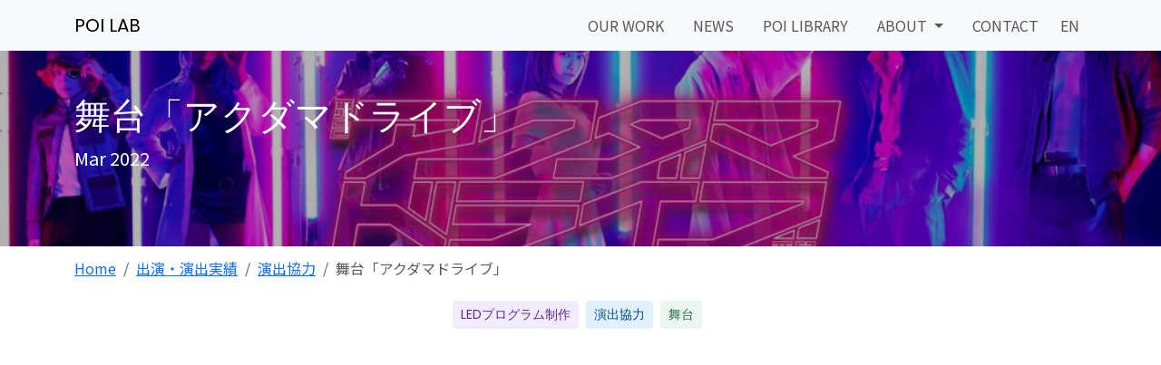

--- FILE ---
content_type: text/html
request_url: https://www.poi-lab.com/2022/03/akudamadrive.html
body_size: 7974
content:
</mt:If>




<!DOCTYPE html>
<html lang="ja-JP">
<head>
<meta charset="UTF-8">
<meta name="robots" content="index,follow">
<title>舞台「アクダマドライブ」 | ポイラボ - POI LAB</title>
<meta name="viewport" content="width=device-width, initial-scale=1">
<meta name="description" content="処刑課のビーム十手の機材協力、および専用のプログラムを作成いたしました。 ／ 舞...">


<link rel="alternate" hreflang="ja" href="https://www.poi-lab.com/2022/03/akudamadrive.html" />
<link rel="alternate" hreflang="en" href="https://www.poi-lab.com/en/000864akudamadrive.html" />


<link rel="alternate" hreflang="x-default" href="https://www.poi-lab.com/en/">
<link rel="canonical" href="https://www.poi-lab.com/2022/03/akudamadrive.html" />
<link rel="icon" href="https://www.poi-lab.com/image/favicon.ico" type="image/x-icon">

<!-- Google Fontsの例：英語にPoppins、日本語にNoto Sans JP -->
<!-- Google Fonts 事前接続 -->
<link rel="preconnect" href="https://fonts.googleapis.com">
<link rel="preconnect" href="https://fonts.gstatic.com" crossorigin="anonymous">

<!-- Google Fonts 本体読み込み -->
<!-- 修正後：display=swapを確実に有効に -->
<link rel="stylesheet" href="https://fonts.googleapis.com/css2?family=Noto+Sans+JP:wght@400;700&family=Poppins:wght@400;600&display=swap">



<!-- Bootstrap Preload（最適化用） -->
<link rel="preload" as="style" href="https://cdn.jsdelivr.net/npm/bootstrap@5.3.3/dist/css/bootstrap.min.css">
<link rel="stylesheet" href="https://cdn.jsdelivr.net/npm/bootstrap@5.3.3/dist/css/bootstrap.min.css" media="all">



<!-- 自作CSSは inline critical CSS or Preload検討 -->
<link rel="preload" as="style" href="https://www.poi-lab.com/css/custom_for_mt.css">
<link rel="stylesheet" href="https://www.poi-lab.com/css/custom_for_mt.css" media="all">

<link rel="preload" as="style" href="https://www.poi-lab.com/css/yuta.css">
<link rel="stylesheet" href="https://www.poi-lab.com/css/yuta.css" media="all">


<!-- ▼OGP -->
<meta property="og:site_name" content="POI LAB">
<meta property="og:type" content="article">
<meta property="og:title" content="舞台「アクダマドライブ」 | ポイラボ - POI LAB">
<meta property="og:description" content="処刑課のビーム十手の機材協力、および専用のプログラムを作成いたしました。 ／ 舞...">
<meta property="og:image" content="https://www.poi-lab.com/assets_c/2022/04/akudamatop-thumb-1200xauto-2141.jpg">
<meta property="og:url" content="https://www.poi-lab.com/2022/03/akudamadrive.html">
<!-- ▼Twitter Card -->
<meta name="twitter:card" content="summary_large_image">
<meta name="twitter:title" content="舞台「アクダマドライブ」 | ポイラボ - POI LAB">
<meta name="twitter:description" content="処刑課のビーム十手の機材協力、および専用のプログラムを作成いたしました。 ／ 舞...">
<meta name="twitter:image" content="https://www.poi-lab.com/assets_c/2022/04/akudamatop-thumb-1200xauto-2141.jpg">
<meta name="twitter:site" content="@POI_LAB">

<!-- JSON -->
<!-- 記事 -->
<script type="application/ld+json">
{
  "@context": "https://schema.org",
  "@type": "Article",
  "headline": "舞台「アクダマドライブ」",
  "datePublished": "2022-03-10T20:24:57+09:00",
  "dateModified": "2025-06-13T23:01:53+09:00",
  "identifier": {
  "@type": "PropertyValue",
  "propertyID": "POI-LAB Article Entry ID",
  "value": "864"
},
  "author": {
    "@type": "Person",
    "name": "Yuta",
    "url": "https://www.poi-lab.com/member/performer/yuta.html",
    "sameAs": [
    "https://www.instagram.com/yutapoi/",
    "https://x.com/yutapoi",
    "https://www.youtube.com/channel/UCNVV1dVXs3IFK17MoDToiiA"
    ]
  },
  "mainEntityOfPage": {
    "@type": "WebPage",
    "@id": "https://www.poi-lab.com/2022/03/akudamadrive.html"
  },
  "publisher": {
    "@type": "Organization",
    "name": "POI LAB",
    "logo": {
    "@type": "ImageObject",
    "url": "https://www.poi-lab.com/image/poilab-ogp.jpg"
  },
    "url": "https://www.poi-lab.com/"
  },
 
"video": {
  "@type": "VideoObject",
  "name": "舞台「アクダマドライブ」",
  "uploadDate": "2022-03-10T20:24:57+09:00",
  "url": "https://www.youtube.com/watch?v=Ztef8ucBA88",
  "embedUrl": "https://www.youtube.com/embed/Ztef8ucBA88",
  "description": "処刑課のビーム十手の機材協力、および専用のプログラムを作成いたしました。 ／ 舞...",
  "thumbnailUrl": "https://img.youtube.com/vi/Ztef8ucBA88/maxresdefault.jpg"
},

  "image": {
    "@type": "ImageObject",
    "url": "https://www.poi-lab.com/assets_c/2022/04/akudamatop-thumb-1200xauto-2141.jpg"  },
  "articleBody": "処刑課のビーム十手の機材協力、および専用のプログラムを作成いたしました。 ／ 舞...",
  "inLanguage": "ja"
}
</script>














<!-- ▼JSON パンくず -->

<script type="application/ld+json">
{
  "@context": "https://schema.org",
  "@type": "BreadcrumbList",
  "itemListElement": [
    {
      "@type": "ListItem",
      "position": 1,
      "name": "Home",
      "item": "https://www.poi-lab.com/"
    },
    
    {
      "@type": "ListItem",
      "position": 2,
      "name": "出演・演出実績",
      "item": "https://www.poi-lab.com/works/"
    },
    {
      "@type": "ListItem",
      "position": 3,
      "name": "演出協力",
      "item": "https://www.poi-lab.com/works/direction/"
    },
  {
      "@type": "ListItem",
      "position": 4,
      "name": "舞台「アクダマドライブ」",
      "item": "https://www.poi-lab.com/2022/03/akudamadrive.html"
    }
  ]
}
</script>
<!-- //▲JSON パンくず -->







<script src="https://kit.fontawesome.com/980b21d807.js" crossorigin="anonymous"></script>
<script
  src="https://code.jquery.com/jquery-3.7.1.min.js"
  integrity="sha256-/JqT3SQfawRcv/BIHPThkBvs0OEvtFFmqPF/lYI/Cxo="
  crossorigin="anonymous"></script>



<!-- Google tag (gtag.js) -->
<script async src="https://www.googletagmanager.com/gtag/js?id=G-KM8YZNKXZY"></script>
<script>
  window.dataLayer = window.dataLayer || [];
  function gtag(){dataLayer.push(arguments);}
  gtag('js', new Date());

  gtag('config', 'G-KM8YZNKXZY');
</script>
</head>

<body id="@Style-Bootstarp-for-MT">
<header id="pagetopjump">
<nav class="navbar navbar-expand-lg navbar-light bg-light">
<div class="container d-flex justify-content-between">
  <a class="navbar-brand" href="https://www.poi-lab.com/" title="ポイラボ | POILAB">POI LAB</a>
  <button type="button" class="navbar-toggler" data-bs-toggle="collapse" data-bs-target="#Navbar" aria-controls="Navbar" aria-expanded="false" aria-label="ナビゲーションの切替">
    <span class="navbar-toggler-icon"></span>
  </button>

<div class="collapse navbar-collapse" id="Navbar">
    <ul class="navbar-nav ml-auto ms-auto float-right">
		<li class="nav-item mx-2"><a class="nav-link" href="https://www.poi-lab.com/works/" title="出演・演出実績">OUR WORK</a></li>				    
		<li class="nav-item mx-2"><a class="nav-link" href="https://www.poi-lab.com/blog/" title="ブログ">NEWS</a></li>	    
		<li class="nav-item mx-2"><a class="nav-link" href="https://www.poi-lab.com/poi-library/" title="ポイライブラリ">POI LIBRARY</a></li>
      <li class="nav-item dropdown mx-2">
        <a href="#" class="nav-link dropdown-toggle" id="navbarDropdown" role="button" data-bs-toggle="dropdown" aria-haspopup="true" aria-expanded="false">
          ABOUT
        </a>
      
        <div class="dropdown-menu" aria-labelledby="navbarDropdown">		
          <a class="dropdown-item" href="https://www.poi-lab.com/about/poilab.html" title="ポイラボ">ポイラボ</a>
        
		  <a class="dropdown-item" href="https://www.poi-lab.com/poilabmembers.html" title="Member">メンバー</a>
            <hr class="dropdown-divider">
        
		  <a class="dropdown-item" href="https://www.poi-lab.com/poi-library/about-visualpoi.html" title="ビジュアルポイ・グラフィックポイとは">ビジュアルポイとは？</a>
          <a class="dropdown-item" href="https://www.poi-lab.com/poibasictutorials/" title="ポイの回し方">ポイの回し方</a>
            <hr class="dropdown-divider">
        <a class="dropdown-item" href="https://www.poi-lab.com/about/perfrormance.html" title="出演概要">出演・協力依頼 概要</a>	
		  <a class="dropdown-item" href="https://www.poi-lab.com/faq/" title="よくあるご質問">FAQ</a>	
        <hr />
        
    <form class="d-flex align-items-center my-2 my-lg-0 dropdown-item" method="get" action="https://www.poi-lab.com/0tmppoilabAd201512/mt-search.cgi">

        <input type="hidden" name="IncludeBlogs" value="1" />

        <input type="hidden" name="limit" value="20" />
    <input type="search" class="form-control mr-sm-2 me-sm-2 query form-control-sm" name="search" placeholder="検索..." aria-label="検索..." value="" />
		<button type="submit" class="btn btn-sm btn-outline-secondary my-2 my-sm-0"><i class="fa fa-search" aria-hidden="true"></i></button>
    </form>
        <hr />
		  <a class="dropdown-item" href="https://www.poi-studio.net/" title="ポイスタジオ">POI STUDIO</a>	
        </div>
      </li>
		<li class="nav-item mx-2"><a class="nav-link" href="https://www.poi-lab.com/contact.html" title="お問いあわせ">CONTACT</a></li>
      <li class="nav-item">
        <a class="nav-link" href="https://www.poi-lab.com/en/000864akudamadrive.html" title="English">EN</a>
      </li>
    </ul>
  </div>



<!-- /.navbar-collapse -->
</div>
</nav>

</header>



<div class="jumbotron jumbotron-fluid bg-light py-4 px-2 py-sm-5 px-sm-5 mb-1" style="background-image:url(https://www.poi-lab.com/assets_c/2022/04/akudamatop-thumb-1000xauto-2141.jpg)">
  <div class="container">
    <h1 class="text-white" id="jambo-entrytitle">舞台「アクダマドライブ」</h1>
    <p class="lead text-white"><time datetime="2022-03-10T20:24:57+09:00" class="updated published dt-published" itemprop="datePublished">Mar 2022</time></p>
</div><!-- /.container -->
</div><!-- /.jumbotron --><!-- /.container -->



<main role="main">


<div class="container indexmargintop poimainindex" id="main-contents"> 




<!-- メインコンテンツスタート -->
<div class="row">
<!--メインカラム-->
<div class="col-md-12">









<!--/からっぽ-->


<nav aria-label="パンくずリスト" class="my-2">
<ol class="breadcrumb mb-1 mt-2">
<!-- Home -->


<li class="breadcrumb-item"><a href="https://www.poi-lab.com/">Home</a></li>
  
    <!-- カテゴリー -->

<li class="breadcrumb-item" ><a href="https://www.poi-lab.com/works/">出演・演出実績</a></li>

<li class="breadcrumb-item" ><a href="https://www.poi-lab.com/works/direction/">演出協力</a></li>

    <!-- タイトル（リンクなし） -->
<li class="breadcrumb-item active" aria-current="page">舞台「アクダマドライブ」</li>
</ol>
</nav>







<article id="entry-864" class="blog-post entry entry-asset asset hentry h-entry">

<div class="entrycategories_list my-4 d-flex justify-content-center">


<a class="btn btn-groupC btn-sm me-2 mr-2" role="button" href="https://www.poi-lab.com/works/led-program-creation/">LEDプログラム制作</a>



<a class="btn btn-groupA btn-sm me-2 mr-2" role="button" href="https://www.poi-lab.com/works/direction/">演出協力</a>



<a class="btn btn-groupB btn-sm me-2 mr-2" role="button" href="https://www.poi-lab.com/works/Stage/">舞台</a>


</div>

<!-- 16:9 aspect ratio -->
<div class="embed-responsive embed-responsive-16by9 mb-3 ratio ratio-16x9">
<iframe src="https://www.youtube.com/embed/Ztef8ucBA88" frameborder="0" allowfullscreen class="embed-responsive-item"></iframe>
</div>


<div class="gpt-content">
<div class="d-none">舞台「アクダマドライブ」</div>
<div class="asset-header">

<div class="asset-meta blog-post-meta">
<ul class="asset-meta-list">
<li class="asset-meta-list-item">担当：Yuta</li>




</ul>
<p>関連リンク：<a href="https://akudamadrive-stage.com/">https://akudamadrive-stage.com/</a></p>

<p>会場：品川プリンスホテル ステラボール / COOL JAPAN PARK OSAKA WWホール</p>

</div>
</div>

<div class="asset-body e-content" itemprop="articleBody">
<p>処刑課のビーム十手の機材協力、および専用のプログラムを作成いたしました。</p>
<blockquote class="twitter-tweet">
<p lang="ja" dir="ltr">／ <br />舞台「<a href="https://twitter.com/hashtag/%E3%82%A2%E3%82%AF%E3%83%80%E3%83%9E%E3%83%89%E3%83%A9%E3%82%A4%E3%83%96?src=hash&amp;ref_src=twsrc%5Etfw">#アクダマドライブ</a>」<br />　　ココに注目<br />　　　 小道具編<br />＼ <br /><br />処刑課の皆さんが身につけている<br />「十手」は遠隔で光を操作可能<br />「印籠」はとても細かな装飾が施されております！<br />ぜひ配信で注目してご覧ください<br /><br />配信チケットはこちら<a href="https://t.co/soRIyJdiYE">https://t.co/soRIyJdiYE</a><a href="https://twitter.com/hashtag/%E3%82%A2%E3%82%AF%E3%82%B9%E3%83%86?src=hash&amp;ref_src=twsrc%5Etfw">#アクステ</a> <a href="https://t.co/5YIyXQBUU8">pic.twitter.com/5YIyXQBUU8</a></p>
-- 舞台「アクダマドライブ」 (@akudama_stage) <a href="https://twitter.com/akudama_stage/status/1507963252604796928?ref_src=twsrc%5Etfw">March 27, 2022</a></blockquote>
<p>
<script async="" src="https://platform.twitter.com/widgets.js" charset="utf-8"></script>
</p>


</div>





<h3 class="text-muted my-3">Project Members</h3>
<div class="card-body bg-light my-3">
<p>プログラム：Yuta</p>
</div>





</div>

<div class="my-5 py-5 text-center">

<a class="me-2 p-2 btn btn-lg bg-info text-white" href="https://www.poi-lab.com/contact.html" title="問合せ Contact"><i class="fa fa-envelope-o me-3"></i>お問い合わせ</a>

</div>

<h3 class="mt-5 mb-3">関連ポイ情報</h3>
<div class="row">

<div class="col-sm-3">
<div class="card">
<a href="https://www.poi-lab.com/about/poi/led-poi/visualpoi.html"><img src="https://www.poi-lab.com/assets_c/2021/10/20180130_transportcases_011-1024x732-thumb-600xauto-2001.jpg" class="card-img-top" alt="ビジュアルポイ"></a>
  <div class="card-body">
    <h5 class="card-title">ビジュアルポイ</h5>
  <p class="card-text">空間に画像や文字の軌跡を浮かび上がらせることができる、プログラム可能なLED ポ...</p>
  

    <a href="http://www.poi-shop.com/products/detail/18" class="btn btn-primary" target="_blank" rel="noopener"><i class="fas fa-external-link-alt"></i> POI SHOPへ</a>

</div>
</div>
</div>









</div>





<div class="my-2">
<ul class="list-inline entry-tags mb-1 main-entry-relatedlinks">
<li class="list-inline-item"><a href="javascript:void(0)" onclick="location.href='https://www.poi-lab.com/0tmppoilabAd201512/mt-search.cgi?IncludeBlogs=1&amp;tag=S-SIZE&amp;limit=20&amp;blog_id=1';return false;" rel="tag" class="btn btn-sm br-1 mb-2" role="button"><i class="fa fa-hashtag" aria-hidden="true"></i> S-SIZE</a></li><li class="list-inline-item"><a href="javascript:void(0)" onclick="location.href='https://www.poi-lab.com/0tmppoilabAd201512/mt-search.cgi?IncludeBlogs=1&amp;tag=visualpoi&amp;limit=20&amp;blog_id=1';return false;" rel="tag" class="btn btn-sm br-1 mb-2" role="button"><i class="fa fa-hashtag" aria-hidden="true"></i> visualpoi</a></li><li class="list-inline-item"><a href="javascript:void(0)" onclick="location.href='https://www.poi-lab.com/0tmppoilabAd201512/mt-search.cgi?IncludeBlogs=1&amp;tag=yuta&amp;limit=20&amp;blog_id=1';return false;" rel="tag" class="btn btn-sm br-1 mb-2" role="button"><i class="fa fa-hashtag" aria-hidden="true"></i> yuta</a></li><li class="list-inline-item"><a href="javascript:void(0)" onclick="location.href='https://www.poi-lab.com/0tmppoilabAd201512/mt-search.cgi?IncludeBlogs=1&amp;tag=%E8%8A%B8%E8%83%BD&amp;limit=20&amp;blog_id=1';return false;" rel="tag" class="btn btn-sm br-1 mb-2" role="button"><i class="fa fa-hashtag" aria-hidden="true"></i> 芸能</a></li>    
</ul>




</div>



<h4 class="mt-5 mb-3">関連記事</h4>
<div class="row worklist"> 


<div class="col-lg-3 col-6 mb-4"><a href="https://www.poi-lab.com/2025/04/pretty-guardian-sailor-moon--the-super-live-uk-usa.html">


  <img class="img-fluid" width="100%" src="https://www.poi-lab.com/assets_c/2025/05/a7e10fa6a86327ce724ddb854a00e0f8ee9d596e-thumb-350xauto-2798.jpg" alt="『Pretty Guardian Sailor Moon』 The Super Live UK・USAツアー｜演出協力" loading="lazy"> 

</a>
          <h5 class="small my-2"><a href="https://www.poi-lab.com/2025/04/pretty-guardian-sailor-moon--the-super-live-uk-usa.html" class="text-muted">『Pretty Guardian Sailor Moon』 The Super Live UK・USAツアー｜演出協力</a></h5>
</div>



<div class="col-lg-3 col-6 mb-4"><a href="https://www.poi-lab.com/2024/11/purohalloweenmagicalfesta.html">



  <img class="img-fluid" width="100%" src="https://www.poi-lab.com/assets_c/2024/11/ec4b932c10e3bb9d69835a065b70d8cab7bdf54e-thumb-350xauto-2522.jpg" alt="サンリオピューロランド　演出協力" loading="lazy"> 


      </a>
          <h5 class="small my-2"><a href="https://www.poi-lab.com/2024/11/purohalloweenmagicalfesta.html" class="text-muted">サンリオピューロランド　演出協力</a></h5>
</div>



<div class="col-lg-3 col-6 mb-4"><a href="https://www.poi-lab.com/2024/06/agkagaijugyou.html">


  <img class="img-fluid" width="100%" src="https://www.poi-lab.com/assets_c/2024/06/atarashigakkou_leaders-thumb-350xauto-2486.jpg" alt="新しい学校のリーダーズ X ポイラボ 共演 @新しい学校のリーダーズの課外授業" loading="lazy"> 

</a>
          <h5 class="small my-2"><a href="https://www.poi-lab.com/2024/06/agkagaijugyou.html" class="text-muted">新しい学校のリーダーズ X ポイラボ 共演 @新しい学校のリーダーズの課外授業</a></h5>
</div>



<div class="col-lg-3 col-6 mb-4"><a href="https://www.poi-lab.com/2024/06/rock-musical-bleacharrancar-the-beginningled.html">


  <img class="img-fluid" width="100%" src="https://www.poi-lab.com/assets_c/2024/06/bleach4x3-thumb-350xauto-2471.jpg" alt="｢ROCK MUSICAL BLEACH｣～Arrancar the Beginning～　LED刀・LED機材 制作・プログラム協力" loading="lazy"> 

</a>
          <h5 class="small my-2"><a href="https://www.poi-lab.com/2024/06/rock-musical-bleacharrancar-the-beginningled.html" class="text-muted">｢ROCK MUSICAL BLEACH｣～Arrancar the Beginning～　LED刀・LED機材 制作・プログラム協力</a></h5>
</div>

  


<div class="col-lg-3 col-6 mb-4"><a href="https://www.poi-lab.com/2025/12/paypaytvcm.html">


  <img class="img-fluid" width="100%" src="https://www.poi-lab.com/assets_c/2025/12/9a2d2d775376e8de9e1c3d164203e76a262a349a-thumb-350xauto-2975.jpg" alt="PayPay「スクラッチくじ」テレビCM｜ビジュアルポイ演出協力・出演" loading="lazy"> 

</a>
          <h5 class="small my-2"><a href="https://www.poi-lab.com/2025/12/paypaytvcm.html" class="text-muted">PayPay「スクラッチくじ」テレビCM｜ビジュアルポイ演出協力・出演</a></h5>
</div>



<div class="col-lg-3 col-6 mb-4"><a href="https://www.poi-lab.com/2025/10/red-bull-tokyo-drift-2025.html">


  <img class="img-fluid" width="100%" src="https://www.poi-lab.com/assets_c/2025/10/Red-Bull-Tokyo-Drift-2025-POILAB-SpecialPerformance-thumb-350xauto-2908.jpg" alt="Red Bull TOKYO DRIFT 2025 |  LED＆ビジュアルポイパフォーマンス" loading="lazy"> 

</a>
          <h5 class="small my-2"><a href="https://www.poi-lab.com/2025/10/red-bull-tokyo-drift-2025.html" class="text-muted">Red Bull TOKYO DRIFT 2025 |  LED＆ビジュアルポイパフォーマンス</a></h5>
</div>





<div class="col-lg-3 col-6 mb-4"><a href="https://www.poi-lab.com/2025/07/ntv-gurunai-gochi-oic-20250703.html">


  <img class="img-fluid" width="100%" src="https://www.poi-lab.com/assets_c/2025/07/gurunai_gochi_oiC-thumb-350xauto-2872.jpg" alt="日テレ「ぐるナイ」～ゴチになります～に出演 | 「おいC！」ビジュアルポイパフォーマンスを披露" loading="lazy"> 

</a>
          <h5 class="small my-2"><a href="https://www.poi-lab.com/2025/07/ntv-gurunai-gochi-oic-20250703.html" class="text-muted">日テレ「ぐるナイ」～ゴチになります～に出演 | 「おいC！」ビジュアルポイパフォーマンスを披露</a></h5>
</div>

  
 </div>



<div class="my-3 text-center">
<p><a href="https://www.poi-lab.com/about/poilab.html" title="ポイラボについて" class="btn btn-outline-secondary mb-2" role="button">ポイラボについて</a> <a href="https://www.poi-lab.com/works/" class="btn btn-outline-secondary mb-2" role="button">過去実績</a> <a href="https://www.poi-lab.com/about/perfrormance.html" class="btn btn-outline-secondary mb-2" role="button">出演・協力概要</a> <a href="https://www.poi-lab.com/faq/" class="btn btn-outline-secondary mb-2" role="button">よくあるご質問</a> <a href="https://www.poi-lab.com/blog/" title="ブログ" class="btn btn-outline-secondary mb-2" role="button">ブログ</a> <a href="https://www.poi-lab.com/videos/" class="btn btn-outline-secondary mb-2" role="button"><i class="fa fa-film"></i> 動画一覧</a> <a href="https://www.poi-lab.com/photoalbum.html" class="btn btn-outline-secondary mb-2" role="button"><i class="fa fa-picture-o"></i> 写真</a></p>
</div>



<a href="https://www.poi-lab.com/0tmppoilabAd201512/mt.cgi?__mode=view&_type=entry&id=864&blog_id=1" target="_blank" class="small"><button class="btn btn-default btn-xs" type="button"><i class="fa fa-edit"></i></button></a>




</article>




</div>
<!--/メインカラム終わり-->
</div>
</div>
<!-- /メインコンテンツ終わり -->









<!--/からっぽ-->

</main>

<footer class="bg-light mt-1 pt-2">
<div class="container">
 <section class="py-4">
    <h2 class="h1-responsive font-weight-bold text-center my-4">連絡先</h2>
  <div class="row">
  
<div class="col-md-12 text-center">
<a class="me-2 p-2 btn btn-outline-info" href="https://www.poi-lab.com/contact.html" title="問合せ Contact">問合せフォーム</a>

  
</div>

<div class="col-md-6 text-center">
<a class="text-reset" href="mailto:contact@poi-lab.com"><i class="fa mt-4 fa-envelope-o fa-2x"></i></a>
                <p><a class="text-reset" href="mailto:contact@poi-lab.com">contact@poi-lab.com</a></p>
</div>
<div class="col-md-6 text-center">
                <i class="fa fa-phone mt-4 fa-2x"></i>
                <p>代表: Yuta Imamura<br />+81 090-7581-9299</p>
</div>      
  
</div>
 
 <div class="mt-4 text-center mb-5">
    <p class="follow-me-icons"><a href="https://www.youtube.com/user/yuta" target="_blank" class="mr-2"><i class="fa fa-youtube fa-2x"></i></a> <a href="https://www.instagram.com/poi_lab/" target="_blank" class="mr-2"><i class="fa fa-instagram fa-2x"></i></a> <a href="https://twitter.com/POI_LAB" class="mr-2"><i class="fa fa-twitter fa-2x"></i></a> <a href="https://www.facebook.com/poilab.jp/" class="mr-2"><i class="fa fa-facebook fa-2x"></i></a></p>
 </div>
    <h5 class="text-center"> Copyright &copy; 2015 - 2025, POI LAB </h5>
</section>
</div>
</footer>				


<!-- JavaScript Bundle with Popper -->
<script src="https://cdn.jsdelivr.net/npm/bootstrap@5.0.2/dist/js/bootstrap.bundle.min.js" integrity="sha384-MrcW6ZMFYlzcLA8Nl+NtUVF0sA7MsXsP1UyJoMp4YLEuNSfAP+JcXn/tWtIaxVXM" crossorigin="anonymous"></script>
  
<script src="https://www.poi-lab.com/js/videomodal.js" ></script>




<!--Smooth Scroll-->
<script charset="utf-8" type="text/javascript">
$(function(){
   $('a[href^="#"]').not(".dropdown-toggle,[data-bs-toggle='modal'],[data-bs-toggle='collapse'],[data-bs-toggle='tab']").click(function(){
     var speed = 500;
     var href= $(this).attr("href");
     var target = $(href == "#" || href == "" ? 'html' : href);
     var position = target.offset().top;
     $("html, body").animate({scrollTop:position}, speed, "swing");
     return false;
   });
 });
</script>  
<!--//Smooth Scroll-->

<!--クリップボード-->
    <script src="https://cdn.jsdelivr.net/clipboard.js/1.5.3/clipboard.min.js"></script>
    <script>
        $(function () {
          var clipboard = new Clipboard('.btn');
        });
    </script>
<!-- Back to top button -->
<button type="button" class="btn btn-info btn-lg btn-floating" id="btn-back-to-top">
<i class="fa fa-angle-up" aria-hidden="true"></i>
</button>




<script>
//Get the button
let mybutton = document.getElementById("btn-back-to-top");

// When the user scrolls down 20px from the top of the document, show the button
window.onscroll = function () {
  scrollFunction();
};

function scrollFunction() {
  if (
    document.body.scrollTop > 20 ||
    document.documentElement.scrollTop > 20
  ) {
    mybutton.style.display = "block";
  } else {
    mybutton.style.display = "none";
  }
}
// When the user clicks on the button, scroll to the top of the document
mybutton.addEventListener("click", backToTop);

function backToTop() {
  document.body.scrollTop = 0;
  document.documentElement.scrollTop = 0;
}
</script>
</body>
</html>



--- FILE ---
content_type: text/css
request_url: https://www.poi-lab.com/css/yuta.css
body_size: 5176
content:
/* たちこまばっち　共通スタイル */
a[class*="badge-"] {
  border: none;
  border-radius: 12px;
  padding: 0.5em 1.2em;
  font-weight: 500;
  transition: 0.2s ease;
  display: inline-flex;
  align-items: center;
  gap: 0.5em;
}

/* Role（青系） */
.btn-groupA {
  background-color: #e0f0ff;
  color: #004c85;
}
.btn-groupA:hover {
  background-color: #cce6ff;
  color: #002f5f;
}

/* Scene（緑系） */
.btn-groupB {
  background-color: #eaf7f0;
  color: #256c46;
}
.btn-groupB:hover {
  background-color: #d0f0e1;
  color: #1d5035;
}

/* Contribution（紫系） */
.btn-groupC {
  background-color: #f3ebff;
  color: #5b2c8b;
}
.btn-groupC:hover {
  background-color: #e5d7ff;
  color: #3f1c66;
}

/* Badge count */
.btn.bg-secondary {
  background-color: #333 !important;
  color: #fff;
  font-size: 0.75em;
  padding: 0.25em 0.6em;
  border-radius: 8px;
}
a.btn .badge {
  display: none;
}
/* 常に表示させたいバッジ */
a.btn .badge.always-visible {
  display: inline-block;
}
a.btn:hover .badge,
a.btn:focus .badge {
  display: inline-block;
}

/*たちこま　企業イベントリスト*/
.event-list-entry {
  border-bottom: 1px dotted #ccc;
  padding-bottom: 0.8em;
}
.event-list-title {
  font-size: 1rem;
}
.event-list-place {
  font-size: 0.9rem;
  margin-top: 0.2em;
}
/*たちこま　カテゴリーフィルタ*/
.category-filter button::after, .expand-button button::after {
  font-family: "Font Awesome 6 Free"; /* 使用しているバージョンに合わせて */
  font-weight: 900; /* solidアイコンなら900、regularは400 */
  margin-left: 0.5em;
}

.category-filter button[aria-expanded="true"]::after, .expand-button button[aria-expanded="true"]::after {
  content: "\f077"; /* fa-chevron-down */
}
.category-filter button[aria-expanded="false"]::after, .expand-button button[aria-expanded="false"]::after {
  content: "\f078"; /* fa-chevron-up */
}
/*modal改善 250710*/
#myphotoModal .modal-dialog {
  max-width: 100%;
  margin: 0 auto;
}

#myphotoModal .modal-content {
  width: fit-content;
  max-width: 90vw; /* 適宜調整 */
  margin: auto;
  background: none;
  border: none;
}

#myphotoModal .modal-body {
  padding: 0;
}

#myphotoModal img#photo {
  display: block;
  max-width: 100%;
  height: auto;
}
/*Category LP*/
.hero-title h1 {
  font-size: 1.2rem;
}
.hero-title .lead {
  font-size: 0.8rem;
}

@media (min-width: 768px) {
  .hero-title h1 {
    font-size: 2.5rem;
  }
  .hero-title .lead {
  font-size: 1.5rem;
}
}
/*タチコマお勧めフォント*/
body {
  font-family: 'Poppins', 'Noto Sans JP', sans-serif;
}
h1, h2, h3, nav, .btn {
  font-family: 'Poppins', sans-serif; /* 英語UIはスタイリッシュに */
}

p, li, .japanese-text {
  font-family: 'Noto Sans JP', sans-serif; /* 日本語はスッキリ美しく */
}


/* CSS Document */
html{
    scroll-behavior: smooth;
}
/*
h1, h2{
	font-family: 'Orbitron', sans-serif;
}
*/
.blog-title{
	margin-top: 10px;
    font-size: 22px;
	color:#7C7C7C
}
.worklist .caption h4 {
	font-size:16px;
}

/*nav*/
.navbar-inverse  {
	background-color: #EDEDED;
	background-repeat: repeat-x;
	border-color: #FFFFFF #FFFFFF #A8A8A8;
  filter: progid:DXImageTransform.Microsoft.gradient(startColorstr='#ff0000cd', endColorstr='#ff0000ff', GradientType=0);
}

.navbar-inverse .brand,
.navbar-inverse .nav > li > a {
	color: #777777;
}
 
.navbar-inverse .brand:hover,
.navbar-inverse .nav > li > a:hover,
.navbar-inverse .brand:focus,
.navbar-inverse .nav > li > a:focus {
	color: #000000;
}
 
.navbar-inverse .brand {
	color: #000000;
}

.navbar h1.blog-title{
	margin-top:0;
}
/*
.img-responsive, .thumbnail > img, .thumbnail a > img, .carousel-inner > .item > img, .carousel-inner > .item > a > img {
	margin:auto
}
*/
/*.caption h4 {
	height:2em}*/


/*button
.btn-secondary { background-color: #FFFFFF;
    border-color: #357ebd;}
.btn{ margin-bottom:5px}
*/

/*Container*/
@media (min-width: 1200px) {
  .container {
    width: 1170px;
  }
}

/*TOP VIDEO 2020*/
.headertv {
  position: relative;
  background-color: black;
  height: 60vh;
  min-height: 25rem;
  width: 100%;
  overflow: hidden;
}
@media only screen and (max-width: 480px){
	.headertv{
  height: 40vh;
}
}
.headertv video {
  position: absolute;
  top: 50%;
  left: 50%;
  min-width: 100%;
  min-height: 100%;
  width: auto;
  height: auto;
  z-index: 0;
  -ms-transform: translateX(-50%) translateY(-50%);
  -moz-transform: translateX(-50%) translateY(-50%);
  -webkit-transform: translateX(-50%) translateY(-50%);
  transform: translateX(-50%) translateY(-50%);
}

.headertv .container {
  position: relative;
  z-index: 2;
}

.headertv .overlay {
  position: absolute;
  top: 0;
  left: 0;
  height: 100%;
  width: 100%;
  background-color: black;
  opacity: 0.5;
  z-index: 1;
}


/*
@media (pointer: coarse) and (hover: none) {
  .headertv {
    background: url('http://www.poi-lab.com/images/poilab_top_video_thumnail.jpg') black no-repeat center center scroll;
  }
  .headertv video {
    display: none;
  }
}
*/
.headertv h1{color:white}

/*Jambotron*/
.jumbotron {
 position: relative;
  height: 30vh;
  background-size: cover;
  background-position: center 65%;
  display: flex;
  margin-bottom:0;
}
.jumbotron::after{
  content: "";
  position: absolute;
  top: 0;
  left: 0;
  height: 100%;
  width: 100%;
  background: rgba(0, 0, 0, 0.3);
}
.jumbotron .container{
  z-index: 1
}
/*Jambotron*/

.videolist .card-img-overlay{
  height: 100%;
  width: 100%;
  background-color: black;
  opacity: 0.5;
  z-index: 1;

}



@media (max-width: 767px) {
 .jumbotron h1{
    font-size: 1.7rem;
}
}

/*Video Modal 20200307*/

.modal-dialog {
/*     max-width: 85%;*/
/*      margin: 30px auto;*/
  }
/*
.modal-body {
  position:relative;
  padding:0px;
}
*/
@media (min-width: 576px) {
	.videomodal .modal-dialog { 
		max-width: 80%;
	}
}
@media (min-width: 576px) {
	#photomodal .modal-dialog { 
		max-height: 80vh;
		width: auto;
		overflow: hidden;
	}
}
@media (min-width: 992px) {
	#photomodal .modal-dialog {	
		max-height: 80vh;
		width: auto;
		overflow: hidden;
}
}
/*
.close {
  position:absolute;
  right:-30px;
  top:0;
  z-index:999;
  font-size:2rem;
  font-weight: normal;
  color:#fff;
  opacity:1;
}
*/
/*000*/
.remodal-close-wrapper .remodal-close {
    background: #fff;
    color: #666;
    font-size: 19px;
    width: 40px;
    height: 40px;
    border: 1px solid #666;
    -webkit-border-radius: 100%;
    -moz-border-radius: 100%;
    border-radius: 100%;
    -webkit-transition: background .25s;
    transition: background .25s;
    top: -2px;
    right: -53px;
    z-index: 5;
    display: inline;
}

.remodal-close {
    position: absolute;
    top: -4px;
    right: -47px;
    display: block;
    margin: 0;
    padding: 0;
    cursor: pointer;
    text-decoration: none;
    color: #f3f3f3;
    border: 0;
    outline: 0;
    background: transparent;
    font-size: 37px;
}
@media (max-width: 767px) {
.remodal-close-wrapper .remodal-close {
    width: 35px;
    height: 35px;
    top: -48px;
    right: 0px;
}
}
@media (max-width: 767px) {
.remodal-close {
    position: absolute;
    top: -50px;
    right: 0;
}
	/*カテゴリー記事リストの画像幅*/
.entry-list img{
width: 100%;
}
}


/*hovereffect 20200311 */
/*https://miketricking.github.io/bootstrap-image-hover/*/

.hovereffect {
width:100%;
/*height:100%;*/
float:left;
overflow:hidden;
position:relative;
text-align:center;
cursor:default;
}
@media (min-width: 768px) {
.photocard .hovereffect {
height:180px;
}
}
@media (max-width: 767px) {
.photocard .hovereffect {
height:100%;
}
}
.photocard .card-body{
	padding:0.75rem;

}
#top-gallery .hovereffect{
 max-height: 160px;
}
@media (max-width: 992px) {
#top-gallery .hovereffect{
 max-height: 120px;
}	
}
.hovereffect .overlay {
width:100%;
height:100%;
position:absolute;
overflow:hidden;
top:0;
left:0;
opacity:80%;
background-color:rgba(0,0,0,0.4);
-webkit-transition:all .4s ease-in-out;
transition:all .4s ease-in-out
}
.poimainindex .hovereffect .overlay {
opacity:0;
}
.hovereffect img {
display:block;
position:relative;
-webkit-transition:all .4s linear;
transition:all .4s linear;
}
.hovereffect h2 {
text-transform:uppercase;
color:#fff;
text-align:center;
position:relative;
font-size:17px;
background:rgba(0,0,0,0.6);
-webkit-transform:translatey(-100px);
-ms-transform:translatey(-100px);
transform:translatey(-100px);
-webkit-transition:all .2s ease-in-out;
transition:all .2s ease-in-out;
padding:10px;
}
.hovereffect a.info {
text-decoration:none;
display:inline-block;
text-transform:uppercase;
color:#fff;
border:1px solid #fff;
background-color:transparent;
opacity:0;
filter:alpha(opacity=0);
-webkit-transition:all .2s ease-in-out;
transition:all .2s ease-in-out;
margin:50px 0 0;
padding:7px 14px;
}

.hovereffect a.info:hover {
box-shadow:0 0 5px #fff;
}

.hovereffect:hover img {
-ms-transform:scale(1.2);
-webkit-transform:scale(1.2);
transform:scale(1.2);
}

.hovereffect:hover .overlay {
opacity:1;
filter:alpha(opacity=100);
}

.hovereffect:hover h2,.hovereffect:hover a.info {
opacity:1;
filter:alpha(opacity=100);
-ms-transform:translatey(0);
-webkit-transform:translatey(0);
transform:translatey(0);
}

.hovereffect:hover a.info {
-webkit-transition-delay:.2s;
transition-delay:.2s;
}

/*カテゴリーエントリーリスト*/
.catentrylist-oneline img.card-img-left {
width: 350px;
}

@media (max-width: 767px) {
	.catentrylist-oneline img.card-img-left {
	width:100%;
	}
}
/*pills*/
.worklisttab .nav-pills .nav-link.active, .nav-pills .show>.nav-link{
background-color:transparent;
	border: 1px solid;
	color: #6c757d;
    border-color: #6c757d;
}
.worklisttab a.nav-link {
	color: #6c757d;
}

/*Footer Icons*/
.follow-me-icons a {
 color: #555
}

/*20210503 hover image effect*/
/*グレースケール*/
.hovergray a img {
    -webkit-filter: grayscale(100%);
    filter: grayscale(100%);
}
.hovergray a:hover img {
    -webkit-filter: grayscale(0);
    filter: grayscale(0);
	border-color: tomato;
}

.hovergray a.active img {
  filter: grayscale(0%);
	border-color: tomato;
}
#logosamples .img-thumbnail{
}
/*
*/
[data-bs-toggle="collapse"] .fa:before {  
  content: "\f078";
}


[data-toggle="collapse"].collapsed .fa:before {
  content: "\f077";
}

/*開閉子ラプス
.collapse_w_icon[aria-expanded="false"]:after {
  margin-left: .5em;
  font-size:1em;
  font-family: "Font Awesome 5 Free";
  content: '\f077';
  font-weight: 900;
}

.collapse_w_icon[aria-expanded="true"]:after {
  margin-left: .5em;
  font-size:1em;
  font-family: "Font Awesome 5 Free";
  content: '\f078';
  font-weight: 900;
}
*/
.collapse_w_icon[aria-expanded="false"]:after {
  margin-left: .5em;
  font-family: fontAwesome;
  content: 'もっと見る　\f0d7';
}

.collapse_w_icon[aria-expanded="true"]:after {
  margin-left: .5em;
  font-family: fontAwesome;
  content: '閉じる　\f0d8';
}
/*stepper ライン*/
.stepper .line {
    width: 2px;
    background-color: lightgrey !important;
}
/*members cards*/
.memberlist .card-heading.simple {
    font-size: 20px;
    font-weight: 300;
    color: #777;
    border-bottom: 1px solid #e5e5e5;
}

.memberlist .card-heading.image img {
    display: inline-block;
    width: 46px;
    height: 46px;
    margin-right: 15px;
    vertical-align: top;
    border: 0;
    -webkit-border-radius: 50%;
    -moz-border-radius: 50%;
    border-radius: 50%;
}

.memberlist .card-heading.image .card-heading-header {
    display: inline-block;
    vertical-align: top;
}

.memberlist .card-heading.image .card-heading-header h3 {
    margin: 0;
    font-size: 14px;
    line-height: 16px;
    color: #262626;
}

.memberlist .card-heading.image .card-heading-header span {
    font-size: 12px;
    color: #999999;
}

/*Topへ戻るhttps://mdbootstrap.com/snippets/standard/mdbootstrap/2964350#css-tab-view*/
#btn-back-to-top {
  position: fixed;
  bottom: 20px;
  right: 20px;
  display: none;
}

/*Clients logo Grayscale 2025 03 25 */
#clients img {
  filter: grayscale(100%);
  transition: filter 0.4s ease;
}

#clients img:hover {
  filter: grayscale(0%);
}

/*マルチカーソル
@media (max-width: 767px) {
    .carousel-inner .carousel-item > div {
        display: none;
    }
    .carousel-inner .carousel-item > div:first-child {
        display: block;
    }
}

.carousel-inner .carousel-item.active,
.carousel-inner .carousel-item-next,
.carousel-inner .carousel-item-prev {
    display: flex;
}
*/
/* medium and up screens
@media (min-width: 768px) {
    
    .carousel-inner .carousel-item-end.active,
    .carousel-inner .carousel-item-next {
      transform: translateX(25%);
    }
    
    .carousel-inner .carousel-item-start.active, 
    .carousel-inner .carousel-item-prev {
      transform: translateX(-25%);
    }
}

.carousel-inner .carousel-item-end,
.carousel-inner .carousel-item-start { 
  transform: translateX(0);
}
 */
/*たちこま 20250414 Contact用*/
  .hover-shadow:hover {
    box-shadow: 0 0 20px rgba(0,0,0,0.15);
    transform: translateY(-4px);
    transition: all 0.3s ease-in-out;
  }
  .card-title {
    margin-bottom: 1rem;
  }
  .card-text {
    font-size: 0.95rem;
  }
  @media (max-width: 768px) {
    .card-text {
      font-size: 1rem;
    }
  }

/*たちこま英語トップページ用*/

.hero {
  position: relative;
  height: 50vh; /* ← ここで高さを調整（デフォルトより広め） */
  overflow: hidden;
}

.hero video {
  object-fit: cover;
  width: 100%;
  height: 100%;
}



  .hero-overlay {
    position: absolute;
    top: 0;
    left: 0;
    width: 100%;
    height: 100%;
    background: linear-gradient(to bottom, rgba(0,0,0,0.4), rgba(0,0,0,0.8));
    z-index: 1;
  }

.hero-content {
  position: absolute;
  top: 50%;
  left: 50%;
  transform: translate(-50%, -50%);
  z-index: 2;
  text-align: center;
}

.hero-content h1 {
  font-size: 2.0rem; /* PC */
}

/* モバイル用の調整 */
@media (max-width: 576px) {
  .hero-content h1 {
    font-size: 1.3rem; /* デフォルトよりかなり小さく */
    line-height: 1.3;
  }

  .hero-content p {
    font-size: 1rem;
  }

  .hero-content .btn {
    font-size: 0.95rem;
    padding: 0.6rem 1.2rem;
  }
	
	
	/*修正追加 20251006	*/
.hero {
  position: relative;
  height: 50vh; /* 高さは必要に応じて調整可能 */
  overflow: hidden;
}

.hero video {
  object-fit: cover;
  width: 100%;
  height: 100%;
}

.hero-overlay {
  position: absolute;
  top: 0;
  left: 0;
  width: 100%;
  height: 100%;
  background: linear-gradient(to bottom, rgba(0,0,0,0.4), rgba(0,0,0,0.8));
  z-index: 1;
}

.hero-content {
  position: absolute;
  top: 50%;
  left: 50%;
  transform: translate(-50%, -50%);
  z-index: 2;
  text-align: center;
  width: min(92vw, 560px); /* ← 横幅を広げて詰まりを軽減 */
  padding: 1.5rem; /* デフォルトのp-5相当より控えめ */
}

.hero-content h1 {
  font-size: 2rem;
  line-height: 1.3;
  text-wrap: balance; /* 改行バランスを最適化（対応ブラウザのみ） */
}

.hero-content p {
  font-size: 1.1rem;
  line-height: 1.55;
  margin-bottom: 1.2rem;
}

.hero-content .btn {
  font-size: 1rem;
  padding: 0.7rem 1.4rem;
}

/* ===== モバイル調整（～576px）===== */
@media (max-width: 576px) {
  .hero {
    height: 55vh; /* 少し高くしてバランス調整 */
  }

  .hero-content {
    width: 90vw;              /* ← 横幅を広くとる */
    padding: 1rem !important; /* ← 余白を減らす */
  }

  .hero-content h1 {
    font-size: clamp(1.4rem, 4.5vw + 0.5rem, 1.8rem);
    line-height: 1.35;
  }

  .hero-content p {
    font-size: clamp(0.95rem, 1.8vw + 0.7rem, 1.05rem);
    line-height: 1.55;
  }
/*
  .hero-content .btn {
    font-size: 0.95rem;
    padding: 0.6rem 1.2rem;
    width: min(88vw, 420px);
  }*/
}


--- FILE ---
content_type: application/javascript
request_url: https://www.poi-lab.com/js/videomodal.js
body_size: 400
content:
$(document).ready(function() {

// Gets the video src from the data-src on each button

var $videoSrc;  
$('.video-btn').click(function() {
    $videoSrc = $(this).data( "src" );
});
console.log($videoSrc);  
  
// when the modal is opened autoplay it  
$('#myModal').on('shown.bs.modal', function (e) {
    
// set the video src to autoplay and not to show related video. Youtube related video is like a box of chocolates... you never know what you're gonna get

	//$("#video").attr('src',$videoSrc + "?autoplay=1&amp;modestbranding=1&amp;showinfo=0" ); 
	//}) *original
$("#video").attr('src',$videoSrc); 
})
  


// stop playing the youtube video when I close the modal
$('#myModal').on('hide.bs.modal', function (e) {
    // a poor man's stop video
    $("#video").attr('src',$videoSrc); 
})   
  
// document ready  
});


$(document).ready(function() {

// Gets the photo src from the data-src on each button

var $photoSrc;  
$('.photo-btn').click(function() {
    $photoSrc = $(this).data( "src" );
});
console.log($photoSrc);  

	// when the modal is opened autoplay it  
$('#myphotoModal').on('shown.bs.modal', function (e) {
   
// set the photo src 
$("#photo").attr('src',$photoSrc ); 
})
// document ready  
});
